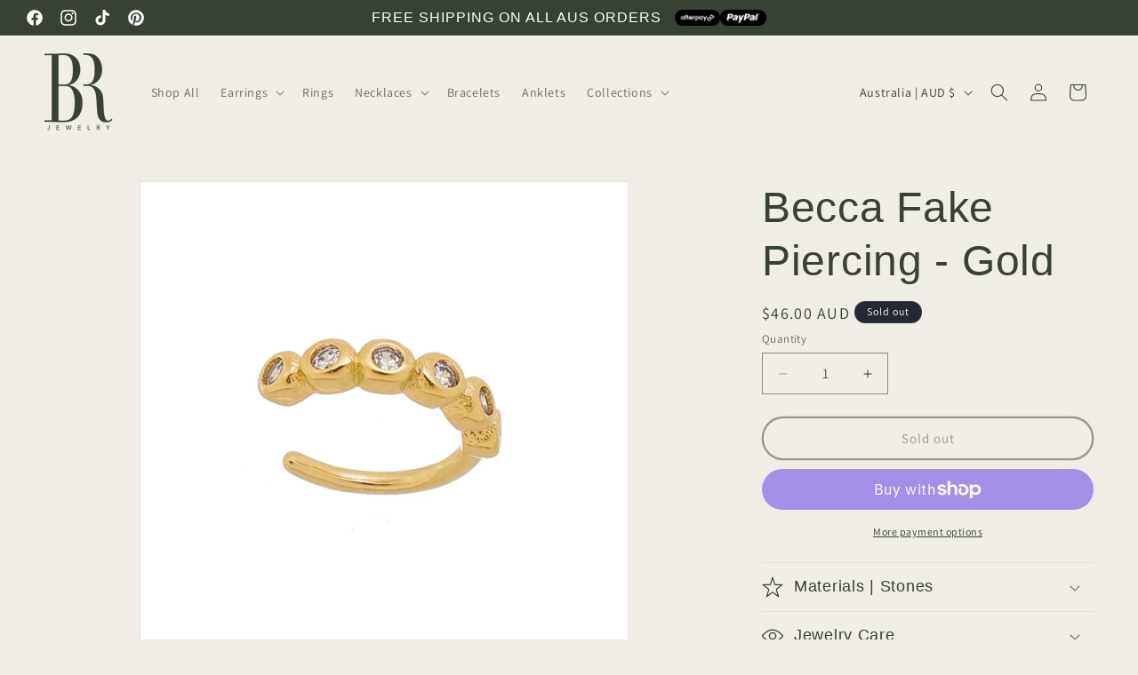

--- FILE ---
content_type: text/css
request_url: https://jewelrybr.com/cdn/shop/t/1/assets/section-related-products.css?v=114381233812233015681744006600
body_size: -823
content:
.related-products {
  display: block;
}

.related-products__heading {
  margin: 0 0 3rem;
}.related-products__heading {
   
    text-align: center !important;
}
